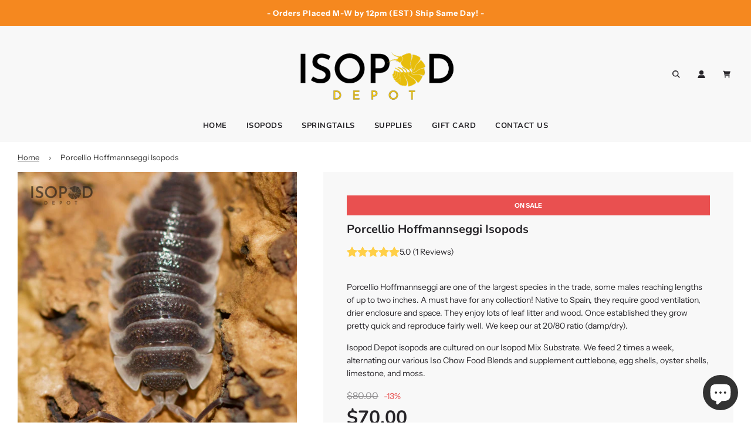

--- FILE ---
content_type: text/css
request_url: https://isopoddepot.com/cdn/shop/t/5/assets/custom.css?v=163998832407307013791686160332
body_size: -629
content:
.product-form__cart-submit, .shopify-payment-button .shopify-payment-button__button--unbranded, .shopify-payment-button .shopify-payment-button__button--unbranded {
 width: 100%!important;
}

--- FILE ---
content_type: text/css
request_url: https://isopoddepot.com/cdn/shop/t/5/assets/section-product-recommendations.min.css?v=52936625730243164791686008464
body_size: -715
content:
.product-page-related-products{padding:50px 0;margin-top:0;position:relative}.product-page-related-products .grid__item{padding:0 15px}.product-page-related-products .main-content{padding-bottom:0}